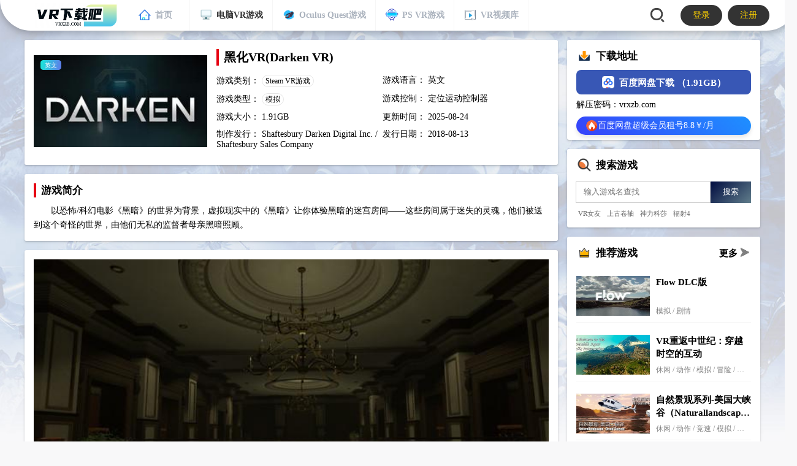

--- FILE ---
content_type: text/html; charset=utf-8
request_url: https://www.vrxzb.com/g/darken-vr.html
body_size: 4398
content:
<!DOCTYPE html>
<html lang="zh-CN">
<head>
    <meta charset="UTF-8">
    <meta name="viewport"
          content="width=device-width, user-scalable=no, initial-scale=1.0, maximum-scale=1.0, minimum-scale=1.0"/>
    <link rel="stylesheet" type="text/css" href="/static/vrxzb/res/style.min.css?v2.2"/>
    <link rel="icon" href="/static/vrxzb/favicon.ico" type="image/x-icon">
    <title>【Steam VR游戏】黑化VR(Darken VR)中文汉化版下载 - VR下载吧</title>
    <meta name="description" content="《黑化VR(DarkenVR)》是一款VR模拟类游戏。以恐怖/科幻电影《黑暗》的世界为背景，虚拟现实中的《黑暗》让你体验黑暗的迷宫房间&mdash;&mdash;这些房间属于迷失的灵魂，他们被送到这个奇怪的世...">
    
</head>
<body>

<header>
    <div class="nav">
        <div class="left">
            <a href="/" class="logo"></a>

            <ul>
                <li><a href="/" class="home-icon ">首页</a></li>
                <li><a href="/game/pc.html" class="pc-icon active">电脑VR游戏</a>
                </li>
                <li><a href="/game/oculus.html" class="oculus-icon ">
                    Oculus Quest游戏</a>
                </li>
                <li><a href="/game/ps.html" class="ps-icon ">PS VR游戏</a>
                </li>
                <li><a href="/video.html"
                       class="video-icon ">VR视频库</a>
                </li>
                <li style="display: none"><a href="/article.html"
                       class="article-icon ">VR资讯</a>
                </li>
            </ul>
        </div>
        <div class="right">
            <a href="/search.html"><img class="search-icon" src="/static/vrxzb/image/search.png" alt=""></a>
                            <div id="loginBtn">
                    <button class="btn" onclick="openLayer('/login.html', 380, 455);">登录</button>
                    <button class="btn" onclick="openLayer('/register.html', 380, 550);">注册</button>
                </div>
                    </div>
    </div>

    <ul class="menu">
        <li><a href="/" class="">首页</a></li>
        <li><a href="/game/pc.html" class="active">电脑VR游戏</a></li>
        <li><a href="/game/oculus.html" class="">Oculus
            Quest游戏</a>
        </li>
        <li><a href="/video.html" class="">VR视频库</a></li>
    </ul>
</header>

<div class="container">
    
<div class="game-detail">
    <div class="left">
        <div class="panel top">
            <div class="img-box">
                <img src="/storage/vrxzb/image/1013/fe17774864033122325633d3ad6bbf25097334ad.jpg" alt="黑化VR(Darken VR)">
                <div class="img-tag-box">
                                            <span class="img-tag en-tag">英文</span>
                                    </div>
            </div>

            <div class="info">
                <h1 class="panel-icon">黑化VR(Darken VR)</h1>

                <ul>
                    <li>
                        <span>游戏类别：</span>
                        <span><a href="/game/pc.html">Steam VR游戏</a></span>
                    </li>
                    <li>
                        <span>游戏语言：</span>
                        <span>英文</span>
                    </li>
                    <li>
                        <span>游戏类型：</span>
                        <span>
                                                            <a href="/game/pc_19.html">模拟</a>
                                                    </span>
                    </li>
                    <li>
                        <span>游戏控制：</span>
                        <span>定位运动控制器</span>
                    </li>
                                            <li>
                            <span>游戏大小：</span>
                            <span>1.91GB</span>
                        </li>
                                        <li>
                        <span>更新时间：</span>
                        <span>2025-08-24</span>
                    </li>
                    <li>
                        <span>制作发行：</span>
                        <span>Shaftesbury Darken Digital Inc. / Shaftesbury Sales Company</span>
                    </li>
                    <li>
                        <span>发行日期：</span>
                        <span>2018-08-13</span>
                    </li>
                </ul>
            </div>
        </div>

                    <div class="panel">
                <h2 class="panel-title panel-icon">游戏简介</h2>

                <article class="panel-content simple-introduce-box">
                    以恐怖/科幻电影《黑暗》的世界为背景，虚拟现实中的《黑暗》让你体验黑暗的迷宫房间——这些房间属于迷失的灵魂，他们被送到这个奇怪的世界，由他们无私的监督者母亲黑暗照顾。                </article>
            </div>
        
        <div class="panel">
            <div class="panel-content">
                <div class="preview-view">
                    <div class="big-preview-box">
                        <img id="bigImg" src="" alt="" style="display: none">
                        <video id="video" controls="controls" style="display: none" autoplay
                               onerror="videoError();"></video>
                        <div id="moveLeft" class="move"></div>
                        <div id="moveRight" class="move"></div>
                    </div>

                    <div class="image-item-box">
                                                    <div class="image-item">
                                <img class="image-thumb" src="/storage/vrxzb/image/1013/7ce16c2bfb1914f5e98d5a32e30060e731399697.jpg" alt="黑化VR(Darken VR)"
                                     data-type="video"
                                     data-video="https://cdn.cloudflare.steamstatic.com/steam/apps/256723517/movie480.webm?t=1532698442">
                                                                    <img class="play-icon" src="/static/vrxzb/image/play.png" alt="">
                                                            </div>
                                                    <div class="image-item">
                                <img class="image-thumb" src="/storage/vrxzb/image/1013/5762775244523ce46cef7ab2d662629af899eb0b.jpg" alt="黑化VR(Darken VR)"
                                     data-type="image"
                                     data-video="">
                                                            </div>
                                                    <div class="image-item">
                                <img class="image-thumb" src="/storage/vrxzb/image/1013/5fa05a968afee73b79c276f9988426e0477cadcf.jpg" alt="黑化VR(Darken VR)"
                                     data-type="image"
                                     data-video="">
                                                            </div>
                                                    <div class="image-item">
                                <img class="image-thumb" src="/storage/vrxzb/image/1013/7a3c06eca6795994f5a2f22ad8ecd28338d4ffc5.jpg" alt="黑化VR(Darken VR)"
                                     data-type="image"
                                     data-video="">
                                                            </div>
                                            </div>
                </div>
            </div>
        </div>

        <div class="panel">
            <h2 class="panel-title panel-icon">游戏介绍</h2>

            <article class="panel-content introduce-box">
                 
   <font style="vertical-align: inherit;"><font style="vertical-align: inherit;">以恐怖/科幻电影 DARKEN 的世界为背景，VR 中的 DARKEN 让您体验 DARKEN 的迷宫房间 - 这些房间属于迷失的灵魂，他们被送到这个陌生的世界，由他们无私的监督者母亲 Darken 照顾. </font><font style="vertical-align: inherit;">但是既然达肯妈妈失踪了，谁来帮助他们呢？</font><font style="vertical-align: inherit;">通过电影演员的配音旁白，了解更多关于 DARKEN 的历史及其分崩离析的原因。
   </font></font><br> 
   <br><font style="vertical-align: inherit;"><font style="vertical-align: inherit;">在这个有轨导览的体验之旅中穿越 DARKEN VR 世界，在郁郁葱葱和颓废的环境中体验优质的电影虚拟现实体验，然后陷入被战争和饥荒蹂躏的肮脏房间。</font><font style="vertical-align: inherit;">在每个独特的环境场景的引导下，慢慢揭开 DARKEN VR 的神秘面纱。
   </font></font><br> 
   <br><font style="vertical-align: inherit;"><font style="vertical-align: inherit;">这种虚拟现实体验包含七 (7) 个场景，支持 HTC Vive 和 Oculus Rift。
  </font></font>            </article>
        </div>

            </div>

    <aside class="right">
        <div class="panel download">
            <div class="panel-title">
                <h2 class="download-icon">下载地址</h2>
            </div>

            <div class="panel-content">
                                    <a onclick="openLayer('/login.html',380, 455);" target="_blank" class="btn download-btn"
                       data-no-instant>
                        <img src="/static/vrxzb/image/bd_icon.png" alt="">
                        百度网盘下载
                                                    （1.91GB）
                                            </a>
                
                <div class="pwd">解压密码：vrxzb.com</div>

                <a class="btn pwd-btn" onclick="alert('解压密码：vrxzb.com')">🔑 密码</a>

                <a class="bd-vip m-hide" target="_blank" href="https://bdpan.cc">
                    <img src="/static/common/image/hot.png" alt="">
                    百度网盘超级会员租号8.8￥/月
                </a>
            </div>
        </div>

        <div class="panel side-search">
            <div class="panel-title">
                <h2 class="search-icon">搜索游戏</h2>
            </div>

            <div class="panel-content">
                <form action="/search.html" class="search-form sm" target="_blank">
                    <input name="keyword" type="text" value="" placeholder="输入游戏名查找">
                    <button>搜索</button>
                </form>

                <div class="search-recommend">
                    <a href="/search.html?keyword=VR女友" target="_blank">VR女友</a>
                    <a href="/search.html?keyword=上古卷轴" target="_blank">上古卷轴</a>
                    <a href="/search.html?keyword=神力科莎" target="_blank">神力科莎</a>
                    <a href="/search.html?keyword=辐射4" target="_blank">辐射4</a>
                </div>
            </div>
        </div>

        
        <div class="panel sticky">
            <div class="panel-title">
                <h2 class="recommend-icon">推荐游戏</h2>
                <a class="more" href="/game/pc.html">更多 <span class="icon">➤</span></a>
            </div>

            <div class="panel-content game-side-list">
                                    <a href="/g/flowdlc-ban.html" class="item">
                        <img src="/storage/vrxzb/image/3525/5cdebcdc50f288d723dc4e2814efa9c6a42eb8c6.jpg" alt="Flow DLC版">
                        <div class="info">
                            <h3>Flow DLC版</h3>
                            <small>模拟 / 剧情</small>
                        </div>
                    </a>
                                    <a href="/g/vr-zhong-fan-zhong-shi.html" class="item">
                        <img src="/storage/vrxzb/image/6094/8139e79c5a1a60a45c193d034bcc8a6f58f3508f.jpg" alt="VR重返中世纪：穿越时空的互动">
                        <div class="info">
                            <h3>VR重返中世纪：穿越时空的互动</h3>
                            <small>休闲 / 动作 / 模拟 / 冒险 / 旅游</small>
                        </div>
                    </a>
                                    <a href="/g/naturallandscape-gra.html" class="item">
                        <img src="/storage/vrxzb/image/6324/9786a710a77db78400daabfcf54fbe81c42a913e.jpg" alt="自然景观系列-美国大峡谷（Naturallandscape - Grand Canyon）">
                        <div class="info">
                            <h3>自然景观系列-美国大峡谷（Naturallandscape - Grand Canyon）</h3>
                            <small>休闲 / 动作 / 竞速 / 模拟 / 冒险 / 旅游</small>
                        </div>
                    </a>
                                    <a href="/g/jet-island.html" class="item">
                        <img src="/storage/vrxzb/image/1219/8fe87930c733a940e020a344adec170df753bd12.jpg" alt="喷气岛 (Jet Island)">
                        <div class="info">
                            <h3>喷气岛 (Jet Island)</h3>
                            <small>休闲 / 动作 / 模拟 / 冒险</small>
                        </div>
                    </a>
                                    <a href="/g/surgeon-simulator-expe.html" class="item">
                        <img src="/storage/vrxzb/image/1011/08639d54abb1716f2baf70f980f44eab0983c830.jpg" alt="模拟手术(Surgeon Simulator： Experience Reality)">
                        <div class="info">
                            <h3>模拟手术(Surgeon Simulator： Experience Reality)</h3>
                            <small>模拟</small>
                        </div>
                    </a>
                                    <a href="/g/fort-awesome.html" class="item">
                        <img src="/storage/vrxzb/image/3147/758cd14edb4bf3f7b65121005883d542558349a6.jpg" alt="搭建堡垒VR（Fort Awesome）">
                        <div class="info">
                            <h3>搭建堡垒VR（Fort Awesome）</h3>
                            <small>休闲 / 模拟</small>
                        </div>
                    </a>
                                    <a href="/g/escape-the-lab.html" class="item">
                        <img src="/storage/vrxzb/image/2336/20774d800e15284ac8a7cd708164191e4719fdff.jpg" alt="逃离实验室（Escape the Lab）">
                        <div class="info">
                            <h3>逃离实验室（Escape the Lab）</h3>
                            <small>休闲 / 模拟 / 教育</small>
                        </div>
                    </a>
                                    <a href="/g/fantastic-contraption.html" class="item">
                        <img src="/storage/vrxzb/image/417/8b8df8f90be89eeace90cef7f56ed24ffac19c53.jpg" alt="奇妙新发明 (Fantastic Contraption)">
                        <div class="info">
                            <h3>奇妙新发明 (Fantastic Contraption)</h3>
                            <small>休闲 / 模拟 / 策略</small>
                        </div>
                    </a>
                            </div>
        </div>
    </aside>
</div>

</div>

<div class="footer">
    <p>
        免责声明：本站资源均源自网络，若涉及您的版权、知识产权或其他利益，请附上版权证明邮件告知。收到您的邮件后，我们将在72小时内删除。</p>
    <p>Copyright © 2018 (Powered by VR下载吧) 管理员邮箱：jjz673@outlook.com</p>
</div>

<script src="/static/vrxzb/res/common.min.js?1.1"></script>
<script data-no-instant>
    InstantClick.init('mousedown')
</script>

<script>
    bindPreviewView()
</script>

</body>
</html>

--- FILE ---
content_type: text/css
request_url: https://www.vrxzb.com/static/vrxzb/res/style.min.css?v2.2
body_size: 8181
content:
@charset "UTF-8";.article-detail{display:-webkit-box;display:-webkit-flex;display:-moz-box;display:flex}.article-detail .left{width:800px}.article-detail .left .content-box .article-head{border-bottom:1px solid #f5f6f7;margin-bottom:20px;margin-top:5px}.article-detail .left .content-box .article-head h1{font-weight:700;font-size:1.9rem;width:700px;margin:0 auto}.article-detail .left .content-box .article-head .meta{font-size:.8rem;padding:15px 0;color:#707070}.article-detail .left .content-box .article-head .meta .meta-tag{background:#f2f2f2;height:30px;line-height:30px;padding:5px 16px;margin-right:3px}.article-detail .left .content-box .article-head .meta time{float:right;margin-top:10px;font-size:1rem;margin-left:5px}.article-detail .left .content-box article{width:700px;margin:0 auto}.article-detail .left .content-box article img{max-width:100%}.article-detail .right{width:385px;margin-left:15px}.article-detail .right .game-side-list .item .info{width:200px}@media screen and (max-width:1200px){.article-detail{-webkit-box-orient:vertical;-webkit-box-direction:normal;-webkit-flex-direction:column;-moz-box-orient:vertical;-moz-box-direction:normal;flex-direction:column}.article-detail .left{width:100%}.article-detail .left .content-box .article-head{margin-bottom:10px}.article-detail .left .content-box .article-head h1{width:auto;font-size:1.6em}.article-detail .left .content-box .article-head .meta{padding:10px 0}.article-detail .left .content-box article{width:auto;padding:1vw}.article-detail .right{width:100%;margin-left:0}}.article-box{display:-webkit-box;display:-webkit-flex;display:-moz-box;display:flex}.article-box .left{width:870px}.article-box .left .article-list li{display:-webkit-box;display:-webkit-flex;display:-moz-box;display:flex;background:#fff;margin-bottom:20px;-webkit-box-shadow:0 0 15px rgba(0,0,0,.08);box-shadow:0 0 15px rgba(0,0,0,.08);border-radius:3px;-webkit-transition:all .1s linear;-moz-transition:all .1s linear;transition:all .1s linear}.article-box .left .article-list li:hover{-webkit-box-shadow:0 0 15px rgba(0,0,0,.15);box-shadow:0 0 15px rgba(0,0,0,.15)}.article-box .left .article-list li .article-left{height:150px}.article-box .left .article-list li .article-left img{width:350px;height:100%;object-fit:cover;-webkit-transition:all .1s linear;-moz-transition:all .1s linear;transition:all .1s linear}.article-box .left .article-list li .article-left img:hover{-webkit-transform:scale(1.01);-moz-transform:scale(1.01);transform:scale(1.01)}.article-box .left .article-list li .article-right{width:100%;padding:12px;margin-left:8px;display:-webkit-box;display:-webkit-flex;display:-moz-box;display:flex;-webkit-box-orient:vertical;-webkit-box-direction:normal;-webkit-flex-direction:column;-moz-box-orient:vertical;-moz-box-direction:normal;flex-direction:column;-webkit-box-pack:justify;-webkit-justify-content:space-between;-moz-box-pack:justify;justify-content:space-between}.article-box .left .article-list li .article-right h2{margin-bottom:10px}.article-box .left .article-list li .article-right h2 a{font-size:20px;font-weight:700;color:var(--main-color)}.article-box .left .article-list li .article-right h2 a:hover{color:var(--hover-color)}.article-box .left .article-list li .article-right .introduce{color:#545454}.article-box .left .article-list li .article-right .meta-box{display:-webkit-box;display:-webkit-flex;display:-moz-box;display:flex;-webkit-box-pack:justify;-webkit-justify-content:space-between;-moz-box-pack:justify;justify-content:space-between;font-size:12px;color:var(--main-color);position:relative;top:5px}.article-box .left .article-list li .article-right .meta-box a{color:#fff;background:#2196f3;padding:1px 5px;border-radius:2px;display:block;margin-top:2px}.article-box .left .article-list li .article-right .meta-box time{margin-top:5px}.article-box .right{width:315px;margin-left:15px}@media screen and (max-width:1200px){.article-box{-webkit-box-orient:vertical;-webkit-box-direction:normal;-webkit-flex-direction:column;-moz-box-orient:vertical;-moz-box-direction:normal;flex-direction:column}.article-box .left{width:100%}.article-box .left .article-list li{margin-bottom:6px}.article-box .left .article-list li .article-left{height:110px}.article-box .left .article-list li .article-left img{width:150px;height:110px}.article-box .left .article-list li .article-right{width:100%}.article-box .left .article-list li .article-right h2 a{font-size:1.2em}.article-box .left .article-list li .article-right .introduce{display:none}.article-box .left .article-list li .article-right .meta-box time{margin-top:4px}.article-box .right{width:100%;margin-left:0}}.nav{display:-webkit-box;display:-webkit-flex;display:-moz-box;display:flex;-webkit-box-pack:justify;-webkit-justify-content:space-between;-moz-box-pack:justify;justify-content:space-between;margin:0 auto;width:-webkit-calc(var(--container-width) + 100px);width:-moz-calc(var(--container-width) + 100px);width:calc(var(--container-width) + 100px);height:var(--header-height);text-align:center;background-color:#fff;-webkit-box-shadow:0 3px 8px 0 rgba(0,0,0,.12),0 6px 16px 0 rgba(0,0,0,.15);box-shadow:0 3px 8px 0 rgba(0,0,0,.12),0 6px 16px 0 rgba(0,0,0,.15);z-index:999;border-radius:0 0 50px 50px;padding:0 40px}.nav .left{display:-webkit-box;display:-webkit-flex;display:-moz-box;display:flex}.nav .left .logo{width:170px;line-height:var(--header-height);color:#fff;font-size:1.6em;background:url(../image/logo.png) no-repeat center;background-size:80% 80%}.nav .left ul{display:-webkit-box;display:-webkit-flex;display:-moz-box;display:flex}.nav .left ul li a{display:-webkit-box;display:-webkit-flex;display:-moz-box;display:flex;-webkit-box-align:center;-webkit-align-items:center;-moz-box-align:center;align-items:center;color:#aab2bd;min-width:100px;padding:0 15px;line-height:var(--header-height);height:100%;border-right:1px solid rgba(85,85,85,.05);font-weight:700}.nav .left ul li a.active,.nav .left ul li a:hover{color:var(--main-color)}.nav .left ul li a::before{content:"";width:22px;height:22px;margin:-2px 6px 0 0}.nav .left ul li a.home-icon::before{background:url(../image/column/home.png) no-repeat;background-size:100% 100%}.nav .left ul li a.pc-icon::before{background:url(../image/column/pc.png) no-repeat;background-size:100% 100%}.nav .left ul li a.oculus-icon::before{background:url(../image/column/oculus.png) no-repeat;background-size:100% 100%}.nav .left ul li a.ps-icon::before{background:url(../image/column/ps.png) no-repeat;background-size:100% 100%}.nav .left ul li a.video-icon::before{background:url(../image/column/video.png) no-repeat;background-size:100% 100%}.nav .left ul li a.article-icon::before{background:url(../image/column/article.png) no-repeat;background-size:100% 100%}.nav .right{display:-webkit-box;display:-webkit-flex;display:-moz-box;display:flex;-webkit-box-align:center;-webkit-align-items:center;-moz-box-align:center;align-items:center}.nav .right .search-icon{margin-top:3px;width:35px;margin-right:20px;cursor:pointer}.nav .right .search-icon:hover{width:37px}.nav .right #loginBtn button{margin-right:5px;border-radius:35px}.nav .right .dropdown{position:relative}.nav .right .dropdown>button{border:0;background-color:#fff;display:block;height:var(--header-height);line-height:var(--header-height);font-size:1rem;padding-right:15px}.nav .right .dropdown .dropdown-content{display:none;position:absolute;width:120px;-webkit-box-shadow:0 8px 16px 0 rgba(0,0,0,.2);box-shadow:0 8px 16px 0 rgba(0,0,0,.2);z-index:999;right:0}.nav .right .dropdown .dropdown-content a{width:100%;border:0;height:50px;line-height:50px;text-decoration:none;display:block;text-align:center;background:#fff}.nav .right .dropdown .dropdown-content a:hover{font-size:1.1em}.nav .right .dropdown:hover .dropdown-content{display:block}.menu{display:none}body{background-image:url(../image/home_bg.jpg);background-repeat:no-repeat;background-size:cover;background-color:#f8f8f9}.container{margin:0 auto;padding-top:15px;width:var(--container-width);min-height:-webkit-calc(100vh - (var(--header-height) + var(--footer-height)));min-height:-moz-calc(100vh - (var(--header-height) + var(--footer-height)));min-height:calc(100vh - (var(--header-height) + var(--footer-height)))}.footer{color:#a5aab8;background:#161616;padding:10px 0;line-height:25px;height:var(--footer-height);text-align:center;font-size:.8em}@media screen and (max-width:1200px){header{width:100%;z-index:100;position:fixed}.m-hide{display:none!important}.nav{width:100%;height:var(--mobile-header-height);border-radius:0;padding:0}.nav .left{display:-webkit-box;display:-webkit-flex;display:-moz-box;display:flex}.nav .left .logo{width:145px;line-height:var(--mobile-header-height);color:#fff;font-size:1.6em;background:url(../image/logo.png) no-repeat center;background-size:80% 80%}.nav .left ul{display:none}.nav .right #loginBtn{margin-right:5px}.nav .right #loginBtn button{height:-webkit-calc(var(--mobile-header-height) - 10px);height:-moz-calc(var(--mobile-header-height) - 10px);height:calc(var(--mobile-header-height) - 10px);margin-right:5px}.menu{display:-webkit-box;display:-webkit-flex;display:-moz-box;display:flex;-webkit-justify-content:space-around;justify-content:space-around;-webkit-box-align:center;-webkit-align-items:center;-moz-box-align:center;align-items:center;background-color:#fff;z-index:100;-webkit-box-shadow:0 3px 8px 0 rgba(0,0,0,.12),0 6px 16px 0 rgba(0,0,0,.15);box-shadow:0 3px 8px 0 rgba(0,0,0,.12),0 6px 16px 0 rgba(0,0,0,.15)}.menu li a{line-height:3em;color:grey;border-right:1px solid rgba(85,85,85,.05)}.menu li a.active{color:var(--main-color);font-weight:700}.container{padding:-webkit-calc(var(--mobile-header-height) + 46px) 2vw 3vw 2vw;padding:-moz-calc(var(--mobile-header-height) + 46px) 2vw 3vw 2vw;padding:calc(var(--mobile-header-height) + 46px) 2vw 3vw 2vw;width:100%}.footer{height:var(--mobile-footer-height);line-height:20px;font-size:1em}.footer p:first-child{display:none}}.btn{display:inline-block;line-height:1em;color:#ffd200;padding:10px 20px;background-color:var(--main-color);text-align:center;border:0}.panel{padding:15px;-webkit-box-shadow:0 1px 2px 0 rgba(0,0,0,.15),0 2px 4px 0 rgba(0,0,0,.1);box-shadow:0 1px 2px 0 rgba(0,0,0,.15),0 2px 4px 0 rgba(0,0,0,.1);border-radius:3px;background-color:#fff;margin-bottom:15px}.panel.sticky{position:-webkit-sticky;position:sticky;top:10px}.panel .panel-title{font-size:1.2em;font-weight:700;display:-webkit-box;display:-webkit-flex;display:-moz-box;display:flex;-webkit-box-pack:justify;-webkit-justify-content:space-between;-moz-box-pack:justify;justify-content:space-between}.panel .panel-title .more{width:52px;font-size:.9em;position:relative;top:2px}.panel .panel-title .more .icon{color:grey}.panel .panel-title .more:hover{color:var(--hover-color);margin-right:8px;-webkit-transition:all .2s ease 0s;-moz-transition:all .2s ease 0s;transition:all .2s ease 0s}.panel .panel-title .more:hover .icon{color:var(--hover-color)}.panel .panel-title h2{display:-webkit-box;display:-webkit-flex;display:-moz-box;display:flex}.panel .panel-title h2::before{content:"";width:26px;height:26px;margin:-2px 6px 0 0}.panel .panel-title h2.home-icon::before{background:url(../image/column/home.png) no-repeat;background-size:100% 100%}.panel .panel-title h2.pc-icon::before{background:url(../image/column/pc.png) no-repeat;background-size:100% 100%}.panel .panel-title h2.oculus-icon::before{background:url(../image/column/oculus.png) no-repeat;background-size:100% 100%}.panel .panel-title h2.ps-icon::before{background:url(../image/column/ps.png) no-repeat;background-size:100% 100%}.panel .panel-title h2.video-icon::before{background:url(../image/column/video.png) no-repeat;background-size:100% 100%}.panel .panel-title h2.hot-icon::before{background:url(../image/column/hot.png) no-repeat;background-size:100% 100%}.panel .panel-title h2.download-icon::before{background:url(../image/column/download.png) no-repeat;background-size:100% 100%}.panel .panel-title h2.search-icon::before{background:url(../image/column/search.png) no-repeat;background-size:100% 100%}.panel .panel-title h2.recommend-icon::before{background:url(../image/column/recommend.png) no-repeat;background-size:100% 100%}.panel .panel-title h2.article-icon::before{background:url(../image/column/article.png) no-repeat;background-size:100% 100%}.panel .side{max-width:185px}.panel .panel-icon{padding-left:8px;border-left:4px solid #e60012}.panel .panel-content{margin-top:10px}.pagination{display:-webkit-box;display:-webkit-flex;display:-moz-box;display:flex;-webkit-flex-wrap:wrap;flex-wrap:wrap;-webkit-box-pack:center;-webkit-justify-content:center;-moz-box-pack:center;justify-content:center;margin:35px 0 10px 0}.pagination li{margin-bottom:25px}.pagination li a,.pagination li span{margin:0 5px;padding:8px 15px;background:#ddd;color:#666;border-radius:2px}.pagination li.active span{background:var(--main-color);color:#fff}.pagination li.disabled{display:none}.preview-view{margin-top:-10px}.preview-view .big-preview-box{display:-webkit-box;display:-webkit-flex;display:-moz-box;display:flex;-webkit-box-align:center;-webkit-align-items:center;-moz-box-align:center;align-items:center;width:840px;height:470px;position:relative;background:#000;overflow:hidden}.preview-view .big-preview-box #video{z-index:999}.preview-view .big-preview-box #bigImg{width:100%;border-radius:5px}.preview-view .big-preview-box .move{width:420px;height:470px;position:absolute;top:0;cursor:e-resize}.preview-view .big-preview-box .move#moveRight{right:0}.preview-view .image-item-box{margin-top:10px}.preview-view .image-item-box .image-item{position:relative;display:inline-block}.preview-view .image-item-box .image-item .image-thumb{width:130px;height:80px;margin-right:5px;opacity:.6;cursor:pointer}.preview-view .image-item-box .image-item .play-icon{width:40px;position:absolute;left:-webkit-calc(50% - 20px);left:-moz-calc(50% - 20px);left:calc(50% - 20px);top:15px;pointer-events:none}.preview-view .image-item-box .image-item .image-thumb-active{opacity:1;border:2px solid #50e3c2}.game-side-list{display:-webkit-box;display:-webkit-flex;display:-moz-box;display:flex;-webkit-box-orient:vertical;-webkit-box-direction:normal;-webkit-flex-direction:column;-moz-box-orient:vertical;-moz-box-direction:normal;flex-direction:column}.game-side-list .item{display:-webkit-box;display:-webkit-flex;display:-moz-box;display:flex;margin:5px 0;padding:10px 0;border-bottom:1px solid rgba(0,0,0,.05);position:relative}.game-side-list .item:hover{color:var(--hover-color)}.game-side-list .item img{width:120px;height:65px;object-fit:cover}.game-side-list .item .info{width:155px;display:-webkit-box;display:-webkit-flex;display:-moz-box;display:flex;-webkit-box-orient:vertical;-webkit-box-direction:normal;-webkit-flex-direction:column;-moz-box-orient:vertical;-moz-box-direction:normal;flex-direction:column;-webkit-box-pack:justify;-webkit-justify-content:space-between;-moz-box-pack:justify;justify-content:space-between;margin-left:10px}.game-side-list .item .info h3{font-weight:700;overflow:hidden;text-overflow:ellipsis;display:-webkit-box;-webkit-box-orient:vertical;-webkit-line-clamp:2;font-size:1.1em}.game-side-list .item .info small{color:grey;overflow:hidden;text-overflow:ellipsis;white-space:nowrap;width:155px}#layer{z-index:999}#layer .layer-content{position:fixed;border-radius:15px;z-index:999;-webkit-box-shadow:0 3px 8px 0 rgba(0,0,0,.12),0 6px 16px 0 rgba(0,0,0,.15);box-shadow:0 3px 8px 0 rgba(0,0,0,.12),0 6px 16px 0 rgba(0,0,0,.15)}#layer .layer-shade{width:100%;height:100%;position:fixed;top:0;z-index:5;background-color:rgba(0,0,0,.3)}.form{width:100%}.form .form-item input{width:100%;height:48px;line-height:20px;-webkit-box-sizing:border-box;-moz-box-sizing:border-box;box-sizing:border-box;padding:14px;-webkit-box-shadow:0 0 5px 0 #ccc;box-shadow:0 0 5px 0 #ccc;border-radius:8px;border:0}.form .form-item input:hover{-webkit-box-shadow:2px 0 5px 2px #ccc;box-shadow:2px 0 5px 2px #ccc}.form .form-item label{display:block;line-height:46px;font-weight:700;color:#787d82}.form .error-msg{text-align:center;color:#f20d0d;font-size:1rem;line-height:1.8rem;font-weight:700;margin-top:20px;margin-bottom:-13px}.search-form{position:relative;display:table;padding:4px;border-radius:3px;background-color:rgba(255,255,255,.2);z-index:2;font-size:1.2em}.search-form input{width:800px;height:50px;padding:6px 12px;border:1px solid #ccc;border-radius:0}.search-form input:hover{-webkit-box-shadow:0 0 1px #607d8b;box-shadow:0 0 1px #607d8b}.search-form button{color:#fff;border:none;height:50px;padding:0 40px;outline:0;background:-webkit-linear-gradient(315deg,#000c40,#607d8b);background:-moz-linear-gradient(315deg,#000c40,#607d8b);background:linear-gradient(135deg,#000c40,#607d8b)}.search-form.sm{font-size:.9em}.search-form.sm input{width:280px;height:35px}.search-form.sm button{height:35px;padding:0 20px}.search-recommend{margin:5px 0 0 8px}.search-recommend a{color:#666;font-size:.8em;margin-right:6px}.search-recommend a:hover{color:var(--hover-color)}.comment-item{width:100%;margin-top:12px;border-bottom:1px solid rgba(0,0,0,.05);padding-bottom:15px}.comment-item .comment-head{-webkit-box-orient:horizontal;-webkit-box-direction:normal;-webkit-flex-direction:row;-moz-box-orient:horizontal;-moz-box-direction:normal;flex-direction:row;display:inline-block}.comment-item .comment-head img{float:left;width:40px;height:40px;border-radius:100%;padding:2px}.comment-item .comment-head div{font-size:14px;line-height:40px;color:#1d1d1d;margin-left:10px;float:left;font-weight:700}.comment-item .comment-head div:hover{color:var(--hover-color)}.comment-item .comment-content{margin-top:10px}.img-tag-box{position:absolute;left:.75rem;top:.75rem;font-size:.7rem}.img-tag-box .img-tag{font-weight:400;line-height:1;padding:.2rem .5rem;border-radius:.3125rem;z-index:3}.img-tag-box .img-tag.free{background-image:-webkit-linear-gradient(45deg,#ffde98 0,#fff5c1 100%);background-image:-moz-linear-gradient(45deg,#ffde98 0,#fff5c1 100%);background-image:linear-gradient(45deg,#ffde98 0,#fff5c1 100%);color:#9c6c00;margin-right:3px}.img-tag-box .img-tag.cn-tag{color:#fff;background-image:-webkit-linear-gradient(340deg,#fdd819,#e80505);background-image:-moz-linear-gradient(340deg,#fdd819,#e80505);background-image:linear-gradient(110deg,#fdd819,#e80505)}.img-tag-box .img-tag.en-tag{color:#fff;background-image:-webkit-linear-gradient(351deg,#17ead9,#6078ea);background-image:-moz-linear-gradient(351deg,#17ead9,#6078ea);background-image:linear-gradient(99deg,#17ead9,#6078ea)}@media screen and (max-width:1200px){.btn{padding:5px 15px}.panel{width:100%;padding:2vw;margin-bottom:2vw}.panel.sticky{position:unset;top:unset}.panel .panel-title .more{text-align:right;min-width:80px;font-size:1em}.preview-view{margin-top:-10px}.preview-view .big-preview-box{width:100%;height:55vw}.preview-view .big-preview-box .move{width:50%;height:55vw}.preview-view .image-item-box{display:-webkit-box;display:-webkit-flex;display:-moz-box;display:flex;-webkit-flex-wrap:wrap;flex-wrap:wrap;width:95vw}.preview-view .image-item-box .image-item{position:relative;display:inline-block}.preview-view .image-item-box .image-item .image-thumb{width:22vw;height:14vw}.preview-view .image-item-box .image-item .play-icon{width:8vw;left:-webkit-calc(50% - 4vw);left:-moz-calc(50% - 4vw);left:calc(50% - 4vw);top:3vw}.game-side-list{display:-webkit-box;display:-webkit-flex;display:-moz-box;display:flex;-webkit-box-orient:vertical;-webkit-box-direction:normal;-webkit-flex-direction:column;-moz-box-orient:vertical;-moz-box-direction:normal;flex-direction:column}.game-side-list .item{margin:0}.game-side-list .item .info{width:100%}.form .form-item input{border:2px solid #eee;-webkit-box-shadow:unset;box-shadow:unset}.form .form-item input:hover{border:3px solid #eee;-webkit-box-shadow:unset;box-shadow:unset}.search-form{font-size:1.1em}.search-form input{height:40px;width:60vw}.search-form button{height:40px;padding:0;width:20vw}.search-form.sm{font-size:.9em}.search-form.sm input{width:69vw}.search-form.sm button{width:20vw;padding:0 20px}}.game-detail{display:-webkit-box;display:-webkit-flex;display:-moz-box;display:flex}.game-detail .left{width:870px}.game-detail .left .top{display:-webkit-box;display:-webkit-flex;display:-moz-box;display:flex;-webkit-box-align:center;-webkit-align-items:center;-moz-box-align:center;align-items:center}.game-detail .left .top .img-box{position:relative}.game-detail .left .top .img-box img{height:150px}.game-detail .left .top .info h1{font-size:1.4em;font-weight:700;margin-left:15px}.game-detail .left .top .info ul{display:-webkit-box;display:-webkit-flex;display:-moz-box;display:flex;-webkit-flex-wrap:wrap;flex-wrap:wrap;margin:15px 0 0 15px}.game-detail .left .top .info ul li{margin-bottom:10px;width:50%}.game-detail .left .top .info ul li span a{padding:2px 5px;margin-right:5px;line-height:20px;color:#000;border:1px solid rgba(0,0,0,.1);border-radius:12px;font-size:12px;background-color:#fff}.game-detail .left .top .info ul li span a:hover{color:var(--hover-color)}.game-detail .left .top .info ul li span span{display:inline-block;margin-right:5px;padding:1px 5px;border:1px solid var(--hover-color);color:var(--hover-color);font-size:.8em}.game-detail .left .simple-introduce-box{text-indent:2em}.game-detail .left article{line-height:1.7em}.game-detail .left .introduce-box{font-size:14px;overflow:hidden;font-weight:400;width:616px;margin-top:20px}.game-detail .left .introduce-box ul{margin-left:16px;list-style-type:square}.game-detail .left .introduce-box h2{font-weight:700;background-color:#f6f6f6;border-bottom:0 solid #3cb371;padding:5px 12px;border-left:5px solid #3cb371;margin:12px 0;border-radius:0}.game-detail .left .comment{margin-top:16px;width:100%}.game-detail .left .comment .more-comment{display:-webkit-box;display:-webkit-flex;display:-moz-box;display:flex}.game-detail .left .comment .more-comment .btn{margin:10px auto 0;background-color:#fff;color:#333;font-size:1.2em;font-weight:700}.game-detail .left .comment .more-comment .btn:hover{color:var(--hover-color)}.game-detail .right{width:315px;margin-left:15px}.game-detail .right .download{padding-bottom:8px}.game-detail .right .download .panel-content .pwd-btn{display:none}.game-detail .right .download .panel-content .download-btn{display:-webkit-box;display:-webkit-flex;display:-moz-box;display:flex;-webkit-box-align:center;-webkit-align-items:center;-moz-box-align:center;align-items:center;-webkit-box-pack:center;-webkit-justify-content:center;-moz-box-pack:center;justify-content:center;margin-top:5px;width:100%;font-size:1.1em;border-radius:8px;color:#fff;font-weight:700;background-color:#3857b5;margin-bottom:8px;height:40px}.game-detail .right .download .panel-content .download-btn:hover{background-color:#123597}.game-detail .right .download .panel-content .download-btn img{margin-right:8px;width:20px;height:20px}.game-detail .right .download .panel-content .download-btn.ali{background-color:#0e81a1}.game-detail .right .download .panel-content .download-btn.ali:hover{background-color:#156981}.game-detail .right .download .panel-content .bd-vip{font-size:14px;color:#fff;position:relative;display:-webkit-box;display:-webkit-flex;display:-moz-box;display:flex;-webkit-box-align:center;-webkit-align-items:center;-moz-box-align:center;align-items:center;gap:8px;padding:5px 15px;border-radius:20px;background:-webkit-linear-gradient(45deg,#3742fa,#1e90ff);background:-moz-linear-gradient(45deg,#3742fa,#1e90ff);background:linear-gradient(45deg,#3742fa,#1e90ff);-webkit-box-shadow:0 4px 6px rgba(0,0,0,.1);box-shadow:0 4px 6px rgba(0,0,0,.1);-webkit-transition:all .3s ease;-moz-transition:all .3s ease;transition:all .3s ease;margin-top:10px}.game-detail .right .download .panel-content .bd-vip:hover{background:-webkit-linear-gradient(45deg,#1e90ff,#3742fa);background:-moz-linear-gradient(45deg,#1e90ff,#3742fa);background:linear-gradient(45deg,#1e90ff,#3742fa);-webkit-box-shadow:0 6px 8px rgba(0,0,0,.2);box-shadow:0 6px 8px rgba(0,0,0,.2);-webkit-transform:translateY(-2px);-moz-transform:translateY(-2px);transform:translateY(-2px);cursor:pointer}.game-detail .right .download .panel-content .bd-vip img{width:20px;height:20px;border-radius:50%;-webkit-transition:-webkit-transform .3s ease;transition:-webkit-transform .3s ease;-moz-transition:transform .3s ease,-moz-transform .3s ease;transition:transform .3s ease;transition:transform .3s ease,-webkit-transform .3s ease,-moz-transform .3s ease}.game-detail .right .download .panel-content .bd-vip img:hover{-webkit-transform:scale(1.2);-moz-transform:scale(1.2);transform:scale(1.2)}.game-detail .right .side-search .panel-content{width:300px;margin-left:-5px}.game-detail .right .side-search .panel-content input{width:220px}@media screen and (max-width:1200px){.game-detail{-webkit-box-orient:vertical;-webkit-box-direction:normal;-webkit-flex-direction:column;-moz-box-orient:vertical;-moz-box-direction:normal;flex-direction:column}.game-detail .left{width:100%}.game-detail .left .top{-webkit-box-orient:vertical;-webkit-box-direction:normal;-webkit-flex-direction:column;-moz-box-orient:vertical;-moz-box-direction:normal;flex-direction:column}.game-detail .left .top img{height:100%;width:80%;border-radius:8px;margin:5px 0 10px 0}.game-detail .left .top .info h1{font-size:1.4em;font-weight:700;margin-left:10px}.game-detail .left .top .info ul{margin:10px 0 0 10px}.game-detail .left .top .info ul li{margin-bottom:12px;width:auto;min-width:50%}.game-detail .left article{font-size:1.2em}.game-detail .left .introduce-box{width:auto}.game-detail .right{width:100%;margin-left:0}.game-detail .right .download{font-size:1.1em;position:fixed;left:0;bottom:0;margin:0;padding:0;border-radius:20px 20px 0 0;-webkit-box-shadow:3px 3px 8px 0 rgba(0,0,0,.12),0 6px 16px 0 rgba(0,0,0,.15);box-shadow:3px 3px 8px 0 rgba(0,0,0,.12),0 6px 16px 0 rgba(0,0,0,.15)}.game-detail .right .download h2{display:none}.game-detail .right .download .panel-content{display:-webkit-box;display:-webkit-flex;display:-moz-box;display:flex;margin:0;padding:5px 15px 10px}.game-detail .right .download .panel-content .download-btn{-webkit-box-flex:4;-webkit-flex-grow:4;-moz-box-flex:4;flex-grow:4;border-radius:20px;line-height:2.2em;width:auto}.game-detail .right .download .panel-content .download-btn.ali{display:none}.game-detail .right .download .panel-content .pwd-btn{height:40px;font-size:1.1em;display:block;margin-top:5px;-webkit-box-flex:1;-webkit-flex-grow:1;-moz-box-flex:1;flex-grow:1;border-radius:20px;line-height:1.9em;font-weight:700;margin-left:8px}.game-detail .right .download .panel-content .pwd{display:none}.game-detail .right .side-search{display:none}}.filter-box{padding-bottom:5px;background-color:rgba(255,255,255,.9)}.filter-box .row{margin-bottom:10px}.filter-box .row>a{font-size:1.1em;padding:5px 12px;color:var(--main-color);border-radius:3px;display:inline-block}.filter-box .row>a.active{color:#fff;background-color:var(--main-color)}.filter-box .row>a.active:hover{color:#fff}.filter-box .row>a:hover{color:var(--hover-color)}.filter-box .row .search-form{float:right}.filter-box .bottom{margin-top:15px;display:-webkit-box;display:-webkit-flex;display:-moz-box;display:flex;-webkit-box-orient:horizontal;-webkit-box-direction:normal;-webkit-flex-direction:row;-moz-box-orient:horizontal;-moz-box-direction:normal;flex-direction:row;-webkit-box-pack:justify;-webkit-justify-content:space-between;-moz-box-pack:justify;justify-content:space-between}.filter-box .bottom .item>span{display:inline-block;height:28px;color:#333;font-weight:700;text-indent:10px}.filter-box .bottom .item a{margin-right:8px;padding-right:14px;font-size:.9em;height:28px;line-height:28px;display:inline-block;background:url(../image/sort.gif) no-repeat}.filter-box .bottom .item a:hover{color:var(--hover-color);font-weight:700}.filter-box .bottom .item a.active,.filter-box .bottom .item a.asc,.filter-box .bottom .item a.desc{color:var(--hover-color);font-size:1em;font-weight:700}.filter-box .bottom .item a.desc{background-position:right -56px}.filter-box .bottom .item a.asc{background-position:right -28px}.filter-box .bottom .total-box{font-size:.9em;line-height:28px}.filter-box .bottom .total-box span{font-weight:700;padding:0 2px;color:#035ca1}.game-list{display:grid;grid-template-columns:repeat(4,1fr);grid-gap:20px 23px;margin:15px 0}.game-list li{border-radius:3px;-webkit-box-shadow:0 1px 2px 0 rgba(0,0,0,.15),0 2px 4px 0 rgba(0,0,0,.1);box-shadow:0 1px 2px 0 rgba(0,0,0,.15),0 2px 4px 0 rgba(0,0,0,.1);background:#fff}.game-list li a .img-box{position:relative;height:150px}.game-list li a .img-box .thumbnail{width:100%;height:150px;object-fit:cover}.game-list li a .img-box .type{position:absolute;right:10px;bottom:10px;background:rgba(38,38,38,.8);font-size:1em;color:#fff;line-height:30px;padding:0 13px;border-radius:3px}.game-list li a .info-box{padding:10px;width:275px}.game-list li a .info-box h3{font-size:1.1em;font-weight:700;overflow:hidden;white-space:nowrap}.game-list li a .info-box h3 em{color:#f47138;font-style:unset}.game-list li a .info-box .bottom{display:-webkit-box;display:-webkit-flex;display:-moz-box;display:flex;-webkit-box-pack:justify;-webkit-justify-content:space-between;-moz-box-pack:justify;justify-content:space-between;-webkit-box-align:center;-webkit-align-items:center;-moz-box-align:center;align-items:center;margin-top:15px}.game-list li a .info-box .bottom .left{color:#aab2bd;font-size:12px;line-height:20px}.game-list li a .info-box .bottom .left .lang-en::before{content:"";margin-top:4px;margin-right:2px;width:15px;height:12px;float:left;background:url(../image/en.svg) no-repeat;background-size:100% 100%}.game-list li a .info-box .bottom .left .lang-cn::before{content:"";margin-top:4px;margin-right:2px;width:15px;height:12px;float:left;background:url(../image/cn.svg) no-repeat;background-size:20px 20px}.game-list li a .info-box .bottom .btn{background-color:#fff;border:1px solid rgba(0,0,0,.1);color:var(--main-color);padding:8px 8px;font-size:.6em;border-radius:30px}.game-list li:hover{-webkit-box-shadow:0 3px 8px 0 rgba(0,0,0,.12),0 6px 16px 0 rgba(0,0,0,.15);box-shadow:0 3px 8px 0 rgba(0,0,0,.12),0 6px 16px 0 rgba(0,0,0,.15);-webkit-transform:scale(1.03);-moz-transform:scale(1.03);transform:scale(1.03)}.game-list li:hover a .info-box .btn{background-color:var(--main-color);color:#ffd200}.game-list li:hover a h3{color:var(--hover-color)}@media screen and (max-width:1200px){.filter-box .row .search-form{float:unset;margin-top:10px;margin-bottom:-10px}.game-list{grid-template-columns:repeat(2,1fr);grid-gap:2vw;margin:8px 0}.game-list li{width:47vw;margin-bottom:1vw}.game-list li a .img-box{height:25vw}.game-list li a .img-box .thumbnail{width:100%;height:25vw}.game-list li a .img-box .type{font-size:.9em;right:5px;bottom:5px}.game-list li a .info-box{padding:8px;width:100%}.game-list li a .info-box h3{font-size:1.1em}.game-list li a .info-box .bottom .btn{font-size:.8em}.game-list li a .info-box .bottom .left .split,.game-list li a .info-box .bottom .left time{display:none}.game-list li:hover{-webkit-box-shadow:0 1px 2px 0 rgba(0,0,0,.15),0 2px 4px 0 rgba(0,0,0,.1);box-shadow:0 1px 2px 0 rgba(0,0,0,.15),0 2px 4px 0 rgba(0,0,0,.1);-webkit-transform:scale(1);-moz-transform:scale(1);transform:scale(1)}.game-list li:hover a .info-box .btn{background-color:#fff;color:var(--main-color)}}:root{--main-color:#333;--hover-color:#08c;--container-width:1200px;--header-height:50px;--footer-height:70px;--mobile-header-height:40px;--mobile-footer-height:58px}.home .search-top{display:-webkit-box;display:-webkit-flex;display:-moz-box;display:flex;-webkit-box-pack:center;-webkit-justify-content:center;-moz-box-pack:center;justify-content:center;padding:30px 0;background:url(../image/search_bg.jpg) bottom;background-size:cover;overflow:hidden;position:relative}.home .search-top:after{position:absolute;top:0;left:0;content:"";background-color:#000;opacity:.1;width:100%;height:100%}.home .carousel{height:338px}.home .carousel a{position:relative;float:left;margin-left:10px;margin-bottom:10px}.home .carousel a img{width:290px;height:155px}.home .carousel a h3{font-size:1.1em;font-weight:700;color:#fff;position:absolute;bottom:12px;left:12px}.home .carousel a:first-child{margin-left:0}.home .carousel a:first-child img{width:600px;height:324px}.home .carousel a:first-child h3{font-size:1.5em}.home .row{clear:both;display:-webkit-box;display:-webkit-flex;display:-moz-box;display:flex;height:585px}.home .row>.left .game-list{grid-template-columns:repeat(3,1fr)}.home .row>.right{margin-left:15px}.home .row>.right .game-side-list .item img{width:80px;height:50px}@media screen and (max-width:1200px){.home .carousel{height:auto}.home .carousel a{width:49%;height:28vw;position:relative;margin-left:2%;margin-bottom:2%}.home .carousel a img{width:100%;height:28vw}.home .carousel a h3{font-size:1em;bottom:8px;left:8px}.home .carousel a:nth-child(2n){margin-left:0}.home .carousel a:first-child{width:100%;height:50vw;margin-left:0}.home .carousel a:first-child img{width:100%;height:50vw}.home .carousel a:first-child h3{font-size:1.5em}.home .row{-webkit-flex-wrap:wrap;flex-wrap:wrap;height:auto}.home .row>.left .game-list{grid-template-columns:repeat(2,1fr)}.home .row>.left .game-list li{width:45vw}.home .row>.right{margin-left:0}.home .row>.right .game-side-list .item img{width:100px;height:60px}}.layer-close{position:absolute;right:0;top:0;cursor:pointer;padding:20px 20px 0 0}.login{display:-webkit-box;display:-webkit-flex;display:-moz-box;display:flex;-webkit-box-orient:vertical;-webkit-box-direction:normal;-webkit-flex-direction:column;-moz-box-orient:vertical;-moz-box-direction:normal;flex-direction:column;-webkit-box-align:center;-webkit-align-items:center;-moz-box-align:center;align-items:center;padding:30px 40px}.login .logo{width:150px;margin-bottom:15px;margin-top:-5px}.login .tab a{font-weight:700;font-size:1.3em;color:grey;padding:10px 20px}.login .tab a.active{color:var(--main-color);border-bottom:3px solid var(--main-color)}.login .tab a:hover{color:var(--main-color)}.login .form{margin-top:5px}.login .form .btn{height:45px;margin-top:20px;width:100%;border-radius:20px;font-size:1.2em}.login .form .form-bottom{margin-top:16px}.login .form .form-bottom a,.login .form .form-bottom span{color:grey}.login .form .form-bottom a:hover,.login .form .form-bottom span:hover{color:var(--main-color)}*{-webkit-box-sizing:border-box;-moz-box-sizing:border-box;box-sizing:border-box}html{font-size:14px;-webkit-box-sizing:border-box;-moz-box-sizing:border-box;box-sizing:border-box}body,html{-webkit-tap-highlight-color:transparent;-webkit-overflow-scrolling:touch;overflow-scrolling:touch;height:100%}body{-webkit-font-smoothing:antialiased;-moz-osx-font-smoothing:grayscale;overflow-x:hidden}blockquote,body,button,dd,dl,figure,form,h1,h2,h3,h4,h5,h6,input,ol,p,pre,td,textarea,th,ul{margin:0;padding:0}a{cursor:pointer;text-decoration:none;-webkit-transition:color .3s ease;-moz-transition:color .3s ease;transition:color .3s ease}ol,ul{list-style:none}a,button,h1,h2,h3,h4,h5,h6,input,select,textarea{font-family:inherit;font-size:inherit;font-weight:inherit;font-style:inherit;line-height:inherit;color:inherit;outline:0}button,input[type=button],input[type=submit]{cursor:pointer}input[type=number]{-moz-appearance:textfield}input[type=number]::-webkit-inner-spin-button,input[type=number]::-webkit-outer-spin-button{margin:0;-webkit-appearance:none}[type=button]::-moz-focus-inner,[type=reset]::-moz-focus-inner,[type=submit]::-moz-focus-inner,button::-moz-focus-inner{border-style:none;padding:0}[hidden]{display:none}template{display:none}@media screen and (max-width:1200px){html{font-size:13px}}.search .search-top{display:-webkit-box;display:-webkit-flex;display:-moz-box;display:flex;-webkit-box-pack:center;-webkit-justify-content:center;-moz-box-pack:center;justify-content:center;padding:30px 0;background:url(../image/search_bg.jpg) bottom;background-size:cover;overflow:hidden;position:relative}.search .search-top:after{position:absolute;top:0;left:0;content:"";background-color:#000;opacity:.2;width:100%;height:100%}.search .search-panel{padding:0}.search .search-panel .panel-title{-webkit-box-pack:unset;-webkit-justify-content:unset;-moz-box-pack:unset;justify-content:unset;height:50px}.search .search-panel .panel-title h2{line-height:50px}.search .search-panel .panel-title h2:before{content:"";width:26px;height:26px;margin:12px 6px 0 15px}.search .search-panel .panel-title .search-tab{margin-left:30px;display:-webkit-box;display:-webkit-flex;display:-moz-box;display:flex}.search .search-panel .panel-title .search-tab a{padding:0 22px;line-height:50px;color:grey;border-left:1px solid rgba(85,85,85,.05);display:block}.search .search-panel .panel-title .search-tab a span{color:#fff;background-color:var(--hover-color);font-size:.7em;padding:1px 4px}.search .search-panel .panel-title .search-tab a.active{color:var(--main-color);border-bottom:4px solid var(--main-color)}.search .search-panel .panel-title .search-tab a:hover{color:var(--main-color)}.user-comment .top{display:-webkit-box;display:-webkit-flex;display:-moz-box;display:flex;-webkit-box-align:center;-webkit-align-items:center;-moz-box-align:center;align-items:center}.user-comment .top img{width:40px;height:40px}.user-comment .top h2{font-weight:700;font-size:1.2em;margin-left:10px}.user-comment .top h2 small{color:grey;font-size:.6em;margin-left:12px}.user-comment .comment-box{padding-top:5px}.user-comment .user-comment-item{display:-webkit-box;display:-webkit-flex;display:-moz-box;display:flex;margin-bottom:10px}.user-comment .user-comment-item img{width:200px;height:100px;object-fit:cover}.user-comment .user-comment-item .text-box{width:800px;margin-left:10px}.user-comment .user-comment-item .text-box h3{font-weight:700;margin-bottom:5px}.video-list{display:grid;grid-template-columns:repeat(3,1fr);grid-gap:20px 23px;margin:15px 0}.video-list li{border-radius:3px;-webkit-box-shadow:0 1px 2px 0 rgba(0,0,0,.15),0 2px 4px 0 rgba(0,0,0,.1);box-shadow:0 1px 2px 0 rgba(0,0,0,.15),0 2px 4px 0 rgba(0,0,0,.1);background:#fff}.video-list li a .img-box{position:relative;height:240px}.video-list li a .img-box .thumbnail{width:100%;height:240px;object-fit:cover}.video-list li a .img-box .dpi{position:absolute;left:0;top:0;background:#008ccc;font-size:1em;color:#fff;line-height:30px;padding:0 16px 0 10px;border-radius:0 0 30px 0}.video-list li a .img-box .dpi.dpi2K{background:#298c77}.video-list li a .img-box .dpi.dpi8K{background:#ff4757}.video-list li a .img-box .time{position:absolute;right:10px;bottom:10px;background:rgba(38,38,38,.8);font-size:1.2em;color:#fff;line-height:30px;padding:0 13px;border-radius:3px}.video-list li a .info-box{padding:10px;width:375px}.video-list li a .info-box h3{font-size:1.2em;font-weight:700;overflow:hidden;white-space:nowrap}.video-list li a .info-box h3 em{color:#f47138;font-style:unset}.video-list li a .info-box .bottom{display:-webkit-box;display:-webkit-flex;display:-moz-box;display:flex;-webkit-box-pack:justify;-webkit-justify-content:space-between;-moz-box-pack:justify;justify-content:space-between;-webkit-box-align:center;-webkit-align-items:center;-moz-box-align:center;align-items:center;margin-top:15px}.video-list li a .info-box .bottom .left{width:230px;overflow:hidden;white-space:nowrap}.video-list li a .info-box .bottom .left span{display:inline-block;margin-right:5px;padding:1px 5px;border:1px solid var(--hover-color);color:var(--hover-color);font-size:.8em}.video-list li a .info-box .bottom .left span.tag{color:#ff6e71;border:1px solid #ff6e71}.video-list li a .info-box .bottom .btn{background-color:#fff;border:1px solid rgba(0,0,0,.1);color:var(--main-color);padding:8px 8px;font-size:.6em;border-radius:30px}.video-list li:hover{-webkit-box-shadow:0 3px 8px 0 rgba(0,0,0,.12),0 6px 16px 0 rgba(0,0,0,.15);box-shadow:0 3px 8px 0 rgba(0,0,0,.12),0 6px 16px 0 rgba(0,0,0,.15);-webkit-transform:scale(1.03);-moz-transform:scale(1.03);transform:scale(1.03)}.video-list li:hover a .info-box .btn{background-color:var(--main-color);color:#ffd200}.video-list li:hover a h3{color:var(--hover-color)}@media screen and (max-width:1200px){.video-list{display:-webkit-box;display:-webkit-flex;display:-moz-box;display:flex;-webkit-flex-wrap:wrap;flex-wrap:wrap}.video-list li a .info-box{width:96vw}}.vip-box{text-align:center;display:-webkit-box;display:-webkit-flex;display:-moz-box;display:flex;-webkit-box-pack:center;-webkit-justify-content:center;-moz-box-pack:center;justify-content:center}.vip-box .pay-box{background:#fff;font-size:22px;font-weight:700;display:-webkit-box;display:-webkit-flex;display:-moz-box;display:flex;-webkit-box-orient:vertical;-webkit-box-direction:normal;-webkit-flex-direction:column;-moz-box-orient:vertical;-moz-box-direction:normal;flex-direction:column;line-height:45px;color:#e60012;padding:25px 50px;-webkit-box-shadow:1px 0 10px 0 rgba(0,0,0,.1);box-shadow:1px 0 10px 0 rgba(0,0,0,.1);height:380px;margin-top:80px;width:620px}.vip-box .pay-box .pay-prompt{font-size:18px;margin-top:30px;margin-bottom:30px}.vip-box .pay-box .pay-item{display:-webkit-box;display:-webkit-flex;display:-moz-box;display:flex;-webkit-box-pack:justify;-webkit-justify-content:space-between;-moz-box-pack:justify;justify-content:space-between;margin-top:10px}.vip-box .pay-box .pay-item .right{display:-webkit-box;display:-webkit-flex;display:-moz-box;display:flex;-webkit-box-pack:center;-webkit-justify-content:center;-moz-box-pack:center;justify-content:center}.vip-box .pay-box .pay-item .right a{background:#28c445;color:#fff;border-radius:10px;line-height:45px;padding:0 0;font-size:18px;width:180px;margin-left:10px}.vip-box .pay-box .pay-item .right a:hover{background:#33b86c}.vip-box .pay-box .pay-item .right a.alipay-btn{background:#02a9f1}.vip-box .pay-box .pay-item .right a.alipay-btn:hover{background:#1a97f7}.vip-box .pay-box .pay-item .right a img{width:30px;height:30px;position:relative;top:8px}.vip-box .pay-box .pay-item img{width:30px;height:30px;position:relative;top:6px}.vip-box input{height:46px;line-height:23px;width:370px;float:left}.vip-box button{float:left;position:relative;left:-7px;background:#e60012;border-radius:0 24px 24px 0}.vip-box .btn{border:0}.vip-box .confirm{float:left}.vip-box .buy{float:left;background:#1e9fff;padding:6px 20px}.vip-box .buy img{position:relative;top:2px;height:16px}.vip-box .email{margin-top:50px}.vip-box p{font-size:15px;font-weight:700;margin:20px 0}@media screen and (max-width:1200px){.vip-box .pay-box{padding:25px 18px;margin-top:15px;-webkit-box-sizing:border-box;-moz-box-sizing:border-box;box-sizing:border-box;max-width:96%;height:auto;margin-bottom:20px}.vip-box .pay-box .pay-prompt{font-size:18px;margin-top:10px;margin-bottom:10px}.vip-box .pay-box .pay-item{-webkit-box-orient:vertical;-webkit-box-direction:normal;-webkit-flex-direction:column;-moz-box-orient:vertical;-moz-box-direction:normal;flex-direction:column}.vip-box .pay-box .pay-item .right a{font-size:15px}.vip-box .pay-box .pay-item .right a img{width:22px;height:22px;top:6px}}

--- FILE ---
content_type: application/javascript
request_url: https://www.vrxzb.com/static/vrxzb/res/common.min.js?1.1
body_size: 3802
content:
function bindPreviewView(){let e=0;const t=document.getElementById("bigImg"),n=document.getElementById("video"),i=function(i){for(let e=0;e<r.length;e++)r[e].setAttribute("class","image-thumb");e=i,r[i].setAttribute("class","image-thumb image-thumb-active"),"image"===r[i].getAttribute("data-type")?(n.pause(),n.setAttribute("style","display:none"),t.setAttribute("style",""),t.setAttribute("src",r[i].getAttribute("src"))):(t.setAttribute("style","display:none"),n.setAttribute("style","width:100%;"),n.setAttribute("poster",r[i].getAttribute("src")),n.setAttribute("src",r[i].getAttribute("data-video")))},r=document.getElementsByClassName("image-thumb");for(let e=0;e<r.length;e++){let t=r[e];0===e&&i(0),t.onclick=function(){i(e)}}document.getElementById("moveLeft").onclick=function(){e>0&&i(e-1)},document.getElementById("moveRight").onclick=function(){e<r.length-1&&i(e+1)}}function videoError(){const e=document.getElementsByClassName("image-thumb");for(let t=0;t<e.length;t++){e[t].setAttribute("data-type","image")}document.getElementsByClassName("play-icon").item(0).setAttribute("style","display:none"),document.getElementById("video").setAttribute("style","display:none"),document.getElementById("bigImg").setAttribute("style",""),document.getElementById("bigImg").setAttribute("src",e[0].getAttribute("src"))}function openLayer(e,t=500,n=500){const i=document.body.clientWidth-48;t=t>i?i:t;const r=document.getElementById("layer");null!=r&&r.remove();const o=document.getElementById("video");null!=o&&o.setAttribute("style","display:none");const a=`<div id="layer">\n            <div class="layer-shade"></div>\n            <iframe class="layer-content" style="${`width:${t}px;height:${n}px;top: calc(50% - ${n/2}px);left: calc(50% - ${t/2}px)`};background-color: #fff" src="${e}" frameborder="0"></iframe>\n        </div>`;document.getElementsByTagName("body").item(0).appendChild(createNode(a))}function closeLayer(){const e=document.getElementById("video");null!=e&&e.setAttribute("style","width:100%"),document.getElementById("layer").remove()}function createNode(e){let t=document.createElement("div");return t.innerHTML=e,t.firstChild}function logout(){minAjax({url:"/logout.html",success:function(){location.reload()}})}var InstantClick=function(e,t){var n,r,o,a,s,d,l,c,u=navigator.userAgent,f=-1<u.indexOf(" CriOS/"),m="createTouch"in e,h={},y=!1,p=!1,g=!1,v=!1,b={},E=!1,A=!1,T=[],w={fetch:[],receive:[],wait:[],change:[]};function L(e){var t=e.indexOf("#");return t<0?e:e.substr(0,t)}function C(e){for(;e&&"A"!=e.nodeName;)e=e.parentNode;return e}function I(e){var i=t.protocol+"//"+t.host;return!(e.target||e.hasAttribute("download")||0!=e.href.indexOf(i+"/")||-1<e.href.indexOf("#")&&L(e.href)==n||(d?!function(e){do{if(!e.hasAttribute)break;if(e.hasAttribute("data-no-instant"))return!1;if(e.hasAttribute("data-instant"))return!0}while(e=e.parentNode);return!1}(e):function(e){do{if(!e.hasAttribute)break;if(e.hasAttribute("data-instant"))return!1;if(e.hasAttribute("data-no-instant"))return!0}while(e=e.parentNode);return!1}(e)))}function x(e,t,n,i){for(var r=!1,o=0;o<w[e].length;o++)if("receive"==e){var a=w[e][o](t,n,i);a&&("body"in a&&(n=a.body),"title"in a&&(i=a.title),r=a)}else w[e][o](t,n,i);return r}function B(t,i,r,o){if(e.documentElement.replaceChild(i,e.body),r){history.pushState(null,null,r);var a=r.indexOf("#"),s=-1<a&&e.getElementById(r.substr(a+1)),d=0;if(s)for(;s.offsetParent;)d+=s.offsetTop,s=s.offsetParent;scrollTo(0,d),n=L(r)}else scrollTo(0,o);f&&e.title==t?e.title=t+String.fromCharCode(160):e.title=t,D(),q.done(),x("change",!1);var l=e.createEvent("HTMLEvents");l.initEvent("instantclick:newpage",!0,!0),dispatchEvent(l)}function M(){A=E=!1}function k(e){if(!(a>+new Date-500)){var t=C(e.target);t&&I(t)&&Y(t.href)}}function H(e){if(!(a>+new Date-500)){var t=C(e.target);t&&I(t)&&(t.addEventListener("mouseout",N),c?(r=t.href,o=setTimeout(Y,c)):Y(t.href))}}function O(e){a=+new Date;var t=C(e.target);t&&I(t)&&(l?t.removeEventListener("mousedown",k):t.removeEventListener("mouseover",H),Y(t.href))}function S(e){var t=C(e.target);t&&I(t)&&(1<e.which||e.metaKey||e.ctrlKey||(e.preventDefault(),X(t.href)))}function N(){if(o)return clearTimeout(o),void(o=!1);E&&!A&&(s.abort(),M())}function R(){if(!(s.readyState<4)&&0!=s.status){if(b.ready=+new Date-b.start,s.getResponseHeader("Content-Type").match(/\/(x|ht|xht)ml/)){var t=e.implementation.createHTMLDocument("");t.documentElement.innerHTML=s.responseText.replace(/<noscript[\s\S]+<\/noscript>/gi,""),p=t.title,v=t.body;var n=x("receive",y,v,p);n&&("body"in n&&(v=n.body),"title"in n&&(p=n.title));var i=L(y);h[i]={body:v,title:p,scrollY:i in h?h[i].scrollY:0};for(var r,o,a=t.head.children,d=0,l=a.length-1;0<=l;l--)if((r=a[l]).hasAttribute("data-instant-track")){o=r.getAttribute("href")||r.getAttribute("src")||r.innerHTML;for(var c=T.length-1;0<=c;c--)T[c]==o&&d++}d!=T.length&&(g=!0)}else g=!0;A&&(A=!1,X(y))}}function D(t){if(e.body.addEventListener("touchstart",O,!0),l?e.body.addEventListener("mousedown",k,!0):e.body.addEventListener("mouseover",H,!0),e.body.addEventListener("click",S,!0),!t){var n,r,o,a,s=e.body.getElementsByTagName("script");for(i=0,j=s.length;i<j;i++)(n=s[i]).hasAttribute("data-no-instant")||(r=e.createElement("script"),n.src&&(r.src=n.src),n.innerHTML&&(r.innerHTML=n.innerHTML),o=n.parentNode,a=n.nextSibling,o.removeChild(n),o.insertBefore(r,a))}}function Y(e){!l&&"display"in b&&+new Date-(b.start+b.display)<100||(o&&(clearTimeout(o),o=!1),e||(e=r),E&&(e==y||A)||(y=e,g=v=A=!(E=!0),b={start:+new Date},x("fetch"),s.open("GET",e),s.send()))}function X(e){if("display"in b||(b.display=+new Date-b.start),o||!E)return o&&y&&y!=e?void(t.href=e):(Y(e),q.start(0,!0),x("wait"),void(A=!0));if(A)t.href=e;else if(g)t.href=y;else{if(!v)return q.start(0,!0),x("wait"),void(A=!0);h[n].scrollY=pageYOffset,M(),B(p,v,y)}}var q=function(){var t,n,i,r,o;function a(n,i){r=n,e.getElementById(t.id)&&e.body.removeChild(t),t.style.opacity="1",e.getElementById(t.id)&&e.body.removeChild(t),l(),i&&setTimeout(s,0),clearTimeout(o),o=setTimeout(d,500)}function s(){r=10,l()}function d(){98<=(r+=1+2*Math.random())?r=98:o=setTimeout(d,500),l()}function l(){n.style[i]="translate("+r+"%)",e.getElementById(t.id)||e.body.appendChild(t)}function c(){t.style.left=pageXOffset+"px",t.style.width=innerWidth+"px",t.style.top=pageYOffset+"px";var e="orientation"in window&&90==Math.abs(orientation),n=innerWidth/screen[e?"height":"width"]*2;t.style[i]="scaleY("+n+")"}return{init:function(){(t=e.createElement("div")).id="instantclick",(n=e.createElement("div")).id="instantclick-bar",n.className="instantclick-bar",t.appendChild(n);var r=["Webkit","Moz","O"];if(!((i="transform")in n.style))for(var o=0;o<3;o++)r[o]+"Transform"in n.style&&(i=r[o]+"Transform");var a="transition";if(!(a in n.style))for(o=0;o<3;o++)r[o]+"Transition"in n.style&&(a="-"+r[o].toLowerCase()+"-"+a);var s=e.createElement("style");s.innerHTML="#instantclick{position:"+(m?"absolute":"fixed")+";top:0;left:0;width:100%;pointer-events:none;z-index:2147483647;"+a+":opacity .25s .1s}.instantclick-bar{background:#29d;width:100%;margin-left:-100%;height:2px;"+a+":all .25s}",e.head.appendChild(s),m&&(c(),addEventListener("resize",c),addEventListener("scroll",c))},start:a,done:function n(){if(e.getElementById(t.id))return clearTimeout(o),r=100,l(),void(t.style.opacity="0");a(100==r?0:r),setTimeout(n,0)}}}(),P="pushState"in history&&(!u.match("Android")||u.match("Chrome/"))&&"file:"!=t.protocol;return{supported:P,init:function(){if(!n)if(P){for(var i=arguments.length-1;0<=i;i--){var r=arguments[i];!0===r?d=!0:"mousedown"==r?l=!0:"number"==typeof r&&(c=r)}n=L(t.href),h[n]={body:e.body,title:e.title,scrollY:pageYOffset};var o,a,u=e.head.children;for(i=u.length-1;0<=i;i--)(o=u[i]).hasAttribute("data-instant-track")&&(a=o.getAttribute("href")||o.getAttribute("src")||o.innerHTML,T.push(a));(s=new XMLHttpRequest).addEventListener("readystatechange",R),D(!0),q.init(),x("change",!0),addEventListener("popstate",(function(){var e=L(t.href);e!=n&&(e in h?(h[n].scrollY=pageYOffset,B(h[n=e].title,h[e].body,!1,h[e].scrollY)):t.href=t.href)}))}else x("change",!0)},on:function(e,t){w[e].push(t)}}}(document,location);function minAjax(e){var t;e.method||(e.method=!0),(t=window.XMLHttpRequest?new XMLHttpRequest:new ActiveXObject("Microsoft.XMLHTTP")).onreadystatechange=function(){if(4===t.readyState&&200===t.status)e.success&&e.success(JSON.parse(t.responseText),t.readyState);else if(e.error&&4===t.readyState&&200!==t.status){var n=t.responseText;try{n=JSON.parse(t.responseText)}catch(e){}void 0!==e.error&&e.error(n)}4===t.readyState&&void 0!==e.finish&&e.finish()};var n=[],i=e.data;if("string"==typeof i)for(var r=String.prototype.split.call(i,"&"),o=0,a=r.length;o<a;o++){var s=r[o].split("=");n.push(encodeURIComponent(s[0])+"="+encodeURIComponent(s[1]))}else if("object"==typeof i&&!(i instanceof String||FormData&&i instanceof FormData))for(var d in i){s=i[d];if("[object Array]"==Object.prototype.toString.call(s))for(o=0,a=s.length;o<a;o++)n.push(encodeURIComponent(d)+"[]="+encodeURIComponent(s[o]));else n.push(encodeURIComponent(d)+"="+encodeURIComponent(s))}n=n.join("&"),"GET"!==e.type&&void 0!==e.type||(t.open("GET",e.url+"?"+n,e.method),t.send()),"POST"===e.type&&(t.open("POST",e.url,e.method),t.setRequestHeader("Content-type","application/x-www-form-urlencoded"),t.setRequestHeader("X-Requested-With","XMLHttpRequest"),t.send(n))}